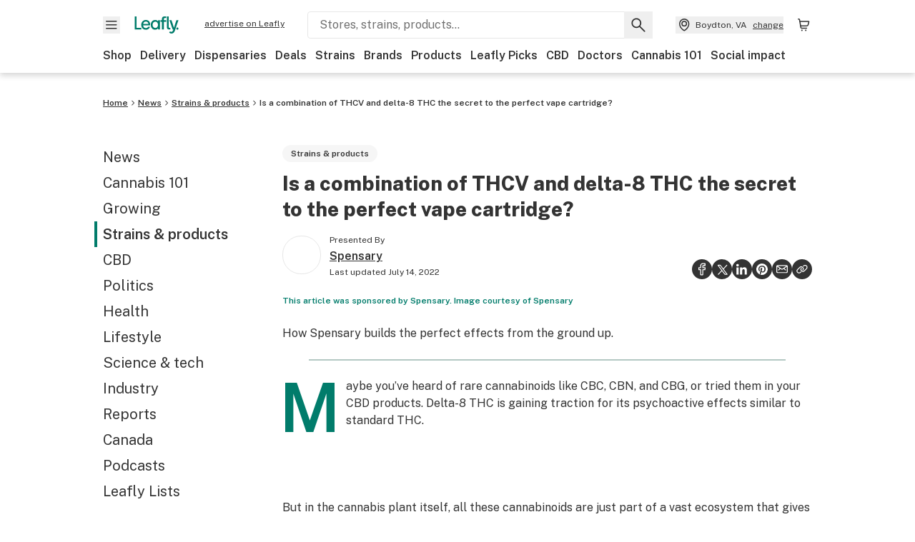

--- FILE ---
content_type: text/css
request_url: https://public.leafly.com/web-web/_next/static/css/dabc58cb0a96d614.css
body_size: -117
content:
.ArticleContent_articleContent__0Vwp7 .tag{align-items:center;background-color:var(--color-leafly-white);border-radius:9999px;display:inline-flex;font-size:var(--font-size-xs);font-weight:600;padding:.125rem .75rem}.ArticleContent_articleContent__0Vwp7 .elevation-low{--tw-shadow:0 4px 8px rgba(0,0,0,.16);--tw-shadow-colored:0 4px 8px var(--tw-shadow-color);box-shadow:0 0 transparent,0 0 transparent,0 4px 8px rgba(0,0,0,.16);box-shadow:var(--tw-ring-offset-shadow,0 0 transparent),var(--tw-ring-shadow,0 0 transparent),var(--tw-shadow)}.ArticleContent_articleContent__0Vwp7 .chip{--tw-bg-opacity:1;align-items:center;background-color:#80beb5;background-color:rgba(128,190,181,var(--tw-bg-opacity,1));border-radius:9999px;display:inline-flex;font-size:var(--font-size-xs);font-weight:600;padding:.125rem .75rem}
/*# sourceMappingURL=dabc58cb0a96d614.css.map*/

--- FILE ---
content_type: text/css
request_url: https://www.leafly.com/wp-content/plugins/leafly-blocks/dist/blocks.frontend.min.css?ver=1758654215
body_size: 787
content:
.has-black-color{color:#333}.has-black-background-color{background-color:#333}.has-dark-grey-color{color:#888}.has-dark-grey-background-color{background-color:#888}.has-grey-color{color:#707070}.has-grey-background-color{background-color:#707070}.has-light-grey-color{color:#e7e7e7}.has-light-grey-background-color{background-color:#e7e7e7}.has-leafly-white-color{color:#f6f6f6}.has-leafly-white-background-color{background-color:#f6f6f6}.has-white-color{color:#fff}.has-white-background-color{background-color:#fff}.has-dark-green-color{color:#034638}.has-dark-green-background-color{background-color:#034638}.has-green-color{color:#017c6b}.has-green-background-color{background-color:#017c6b}.has-light-green-color{color:#b3c8c3}.has-light-green-background-color{background-color:#b3c8c3}.has-lighter-green-color{color:#ccdad7}.has-lighter-green-background-color{background-color:#ccdad7}.has-lightest-green-color{color:#e6f2f0}.has-lightest-green-background-color{background-color:#e6f2f0}.has-yellow-color{color:#ffcd00}.has-yellow-background-color{background-color:#ffcd00}.has-caryophyllene-color{color:#aa0061}.has-caryophyllene-background-color{background-color:#aa0061}.has-humulene-color{color:#97d700}.has-humulene-background-color{background-color:#97d700}.has-limonene-color{color:#eedc00}.has-limonene-background-color{background-color:#eedc00}.has-linalool-color{color:#5c068c}.has-linalool-background-color{background-color:#5c068c}.has-myrcene-color{color:#06038d}.has-myrcene-background-color{background-color:#06038d}.has-ocimene-color{color:#e0004d}.has-ocimene-background-color{background-color:#e0004d}.has-pinene-color{color:#00af66}.has-pinene-background-color{background-color:#00af66}.has-terpinolene-color{color:#ff671f}.has-terpinolene-background-color{background-color:#ff671f}.has-error-color{color:#dc0045}.has-error-background-color{background-color:#dc0045}.has-pickup-color{color:#ed5d3a}.has-pickup-background-color{background-color:#ed5d3a}.wp-block-leafly-blocks-column{word-break:break-word}.wp-block-leafly-blocks-column>*{margin-top:0 !important;margin-bottom:0 !important}.wp-block-leafly-blocks-column>*:not(:last-child){margin-bottom:var(--grid-margin-width) !important}.wp-block-leafly-blocks-leafly-guide-section .wp-block-media-text{display:flex}.wp-block-leafly-blocks-leafly-guide-section .wp-block-media-text .wp-block-media-text__media{padding:20px}.wp-block-leafly-blocks-leafly-guide-section .wp-block-media-text .wp-block-media-text__media img{width:40px}.wp-block-leafly-blocks-leafly-guide-section .wp-block-media-text .wp-block-media-text__content{padding:0}.wp-block-leafly-blocks-leafly-guide-section .wp-block-media-text .wp-block-media-text__content p{margin:0;padding-right:16px}.wp-block-leafly-blocks-leafly-legalization-badge.aligncenter{margin:24 auto}.wp-block-leafly-blocks-leafly-legalization-badge.alignleft,.wp-block-leafly-blocks-leafly-legalization-badge.alignright{max-width:400px;margin-bottom:24px;margin-top:4px}.wp-block-leafly-blocks-leafly-legalization-badge.alignleft{float:left;margin-right:24px}.wp-block-leafly-blocks-leafly-legalization-badge.alignright{float:right;margin-left:24px}.wp-block-leafly-blocks-leafly-legalization-badge .wp-block-separator{width:100%;margin:8px 0}.wp-block-leafly-blocks-leafly-legalization-badge p{margin-bottom:0}@media(max-width: 1024px){.wp-block-leafly-blocks-leafly-legalization-badge.aligncenter,.wp-block-leafly-blocks-leafly-legalization-badge.alignleft,.wp-block-leafly-blocks-leafly-legalization-badge.alignright{max-width:100%;margin-left:0;margin-right:0;margin-top:16px;margin-bottom:16px;float:none}}.wp-block-leafly-blocks-leafly-related-articles p{font-size:var(--font-size-s)}.wp-block-leafly-blocks-leafly-related-articles .featured-card .flex.justify-between{display:block}@media(max-width: 768px){.wp-block-leafly-blocks-leafly-related-articles .scroll{overflow-x:scroll;flex-wrap:nowrap}.wp-block-leafly-blocks-leafly-related-articles .scroll>div{min-width:250px}}.leafly-table-of-contents{width:100%;margin:16px 0}@media(min-width: 1024px){.leafly-table-of-contents{max-width:320px}}.leafly-table-of-contents button{border:1px solid var(--color-light-grey)}.leafly-table-of-contents button .caret.visible{transform:rotate(180deg)}.leafly-table-of-contents ul.dropdown-menu{display:none;border:1px solid var(--color-light-grey);border-top:none;margin:0 !important;list-style:none !important;z-index:1;box-shadow:0 4px 6px rgba(0,0,0,.16)}.leafly-table-of-contents ul.dropdown-menu.visible{display:block}.leafly-table-of-contents ul.dropdown-menu li{background-color:var(--color-white);border-bottom:1px solid var(--color-light-grey)}.leafly-table-of-contents ul.dropdown-menu li:last-child{border-bottom:none}.leafly-table-of-contents ul.dropdown-menu li:hover{background-color:var(--color-light-grey);font-weight:500}.leafly-table-of-contents ul.dropdown-menu li a{padding:8px}.leafly-table-of-contents ul:not(.dropdown-menu) a{text-decoration:underline}.leafly-table-of-contents ul:not(.dropdown-menu) a:hover{font-weight:500}.wp-block-leafly-blocks-article-card{text-decoration:none}
